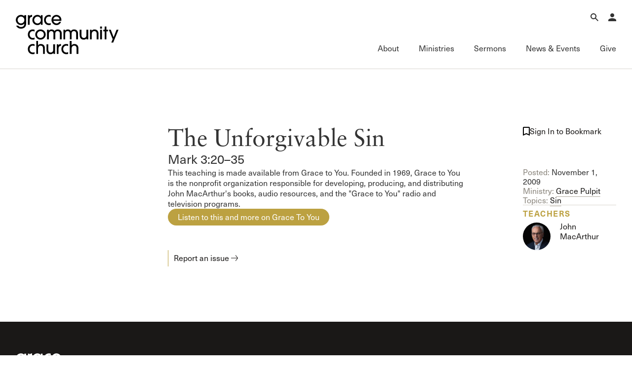

--- FILE ---
content_type: image/svg+xml
request_url: https://www.gracechurch.org/content/icons/gcc-logo.svg
body_size: 5049
content:
<?xml version="1.0" encoding="UTF-8"?>
<svg id="Layer_1" xmlns="http://www.w3.org/2000/svg" viewBox="0 0 206 78.82">
  <path d="M17.14,10.23c0-4.56-3.47-6.9-6.83-6.9-3.61,0-6.66,3.12-6.66,6.9s3.08,6.87,6.7,6.87c4.24,0,6.8-3.72,6.8-6.87M17.07,17.38c-1.51,2.03-3.92,3.05-6.7,3.05C4.8,20.43,0,15.63,0,10.37,0,4.52,4.56,0,10.41,0c2.52,0,5.19,1.05,6.73,2.77V.53h3.64v16.86c0,6.31-3.89,10.2-10.48,10.2-4.45,0-7.96-2.35-9.6-6.13h4.06c1.37,1.93,3.19,2.8,5.57,2.8,4.45,0,6.8-2.42,6.8-6.87h-.07Z"/>
  <path d="M24.18,19.94V.53h3.4v1.75h.07C28.52.98,30.03.14,32.59,0v3.75c-3.15.1-4.77,2.03-4.77,5.29v10.9h-3.64Z"/>
  <path d="M50.28,10.27c0-3.78-2.73-6.94-6.76-6.94-3.64,0-6.62,3.12-6.62,6.94s2.98,6.83,6.62,6.83,6.76-3.15,6.76-6.83M50.21,19.94v-3.01h-.07c-1.37,2.31-3.82,3.51-6.59,3.51-5.68,0-10.3-4.28-10.3-9.88C33.25,4.35,37.7,0,43.41,0c2.84,0,5.22,1.05,6.73,3.26h.07V.53h3.64v19.41h-3.64Z"/>
  <path d="M70.11,19.83c-.45.28-1.68.6-3.64.6-6.06,0-9.85-4.62-9.85-10.23S60.54,0,66.46,0c1.86,0,2.98.31,3.64.63v3.58c-.74-.56-2.1-.88-3.61-.88-3.75,0-6.24,2.98-6.24,6.87s2.45,6.9,6.52,6.9c1.58,0,2.59-.32,3.33-.77v3.5Z"/>
  <path d="M87.8,9.01c-.28-3.29-3.19-5.68-6.31-5.68s-5.96,2.35-6.24,5.68h12.55ZM75.25,11.81c.84,3.22,3.4,5.29,6.38,5.29,2.28,0,4.42-1.19,5.53-3.26h3.65c-1.51,4-5.15,6.59-9.32,6.59-5.47,0-9.88-4.83-9.88-10.02C71.61,4.28,76.23,0,81.39,0c5.71,0,10.06,4.41,10.06,9.99,0,.6,0,1.16-.11,1.82h-16.08Z"/>
  <path d="M37.63,49.03c-.45.28-1.68.6-3.64.6-6.06,0-9.85-4.62-9.85-10.23s3.92-10.2,9.85-10.2c1.86,0,2.98.31,3.64.63v3.58c-.73-.56-2.1-.88-3.61-.88-3.75,0-6.24,2.98-6.24,6.87s2.45,6.9,6.52,6.9c1.58,0,2.59-.32,3.33-.77v3.5Z"/>
  <path d="M49.47,32.52c-3.64,0-6.8,3.08-6.8,6.87s3.05,6.9,6.73,6.9,6.94-3.01,6.94-6.94-3.05-6.83-6.87-6.83M49.37,49.62c-5.47,0-10.34-4.66-10.34-10.13,0-5.92,4.66-10.3,10.62-10.3,5.36,0,10.41,4.2,10.34,10.37-.07,5.19-4.41,10.06-10.62,10.06"/>
  <path d="M88.47,49.13v-10.86c0-3.68-1.54-5.75-4.59-5.75-3.22,0-4.62,1.79-4.62,5.68v10.93h-3.64v-11.28c0-3.82-1.79-5.33-4.42-5.33-3.22,0-4.8,1.89-4.8,5.71v10.9h-3.64v-19.41h3.36v2.1h.07c1.58-1.86,3.05-2.63,5.57-2.63s5.05,1.23,6.03,3.26c1.4-2.21,3.33-3.26,6.41-3.26,5.05,0,7.92,3.15,7.92,8.16v11.78h-3.64Z"/>
  <path d="M121.19,49.13v-10.86c0-3.68-1.54-5.75-4.59-5.75-3.23,0-4.63,1.79-4.63,5.68v10.93h-3.64v-11.28c0-3.82-1.79-5.33-4.42-5.33-3.22,0-4.8,1.89-4.8,5.71v10.9h-3.64v-19.41h3.36v2.1h.07c1.57-1.86,3.05-2.63,5.57-2.63s5.05,1.23,6.03,3.26c1.4-2.21,3.33-3.26,6.41-3.26,5.05,0,7.92,3.15,7.92,8.16v11.78h-3.64Z"/>
  <path d="M141.99,49.13v-2.1h-.07c-.95,1.65-3.15,2.59-5.71,2.59-4.17,0-8.09-2.24-8.09-9.08v-10.83h3.64v10.55c0,4.07,1.51,6.03,4.83,6.03s5.08-2.35,5.08-6.1v-10.48h3.64v19.41h-3.33Z"/>
  <path d="M162.28,49.13v-10.58c0-4.1-1.61-6.03-4.83-6.03s-5.12,2.35-5.12,5.99v10.62h-3.64v-19.41h3.4v2.07h.07c1.44-1.86,3.43-2.59,5.68-2.59,4.66,0,8.09,2.94,8.09,8.31v11.63h-3.64Z"/>
  <path d="M169.21,29.72h3.64v19.41h-3.64v-19.41ZM169.21,23.2h3.64v4.27h-3.64v-4.27Z"/>
  <polygon points="178.18 49.13 178.18 33.05 175.55 33.05 175.55 29.72 178.18 29.72 178.18 23.2 181.82 23.2 181.82 29.72 185.01 29.72 185.01 33.05 181.82 33.05 181.82 49.13 178.18 49.13"/>
  <polygon points="191.49 55.62 194.33 48.75 186.58 29.72 190.51 29.72 196.22 44.79 202.08 29.72 206 29.72 195.28 55.62 191.49 55.62"/>
  <path d="M37.63,78.22c-.45.28-1.68.6-3.64.6-6.06,0-9.85-4.62-9.85-10.23s3.92-10.2,9.85-10.2c1.86,0,2.98.31,3.64.63v3.58c-.73-.56-2.1-.88-3.61-.88-3.75,0-6.24,2.98-6.24,6.87s2.45,6.9,6.52,6.9c1.58,0,2.59-.32,3.33-.77v3.5Z"/>
  <path d="M54.63,78.33v-10.55c0-4.17-1.61-6.06-4.84-6.06s-5.12,2.31-5.12,6.1v10.51h-3.64v-25.93h3.64v8.59h.07c1.16-1.72,3.01-2.59,5.43-2.59,4.62,0,8.1,2.94,8.1,8.27v11.67h-3.64Z"/>
  <path d="M75.43,78.33v-2.1h-.07c-.95,1.65-3.15,2.59-5.71,2.59-4.17,0-8.09-2.24-8.09-9.08v-10.83h3.64v10.55c0,4.07,1.51,6.03,4.83,6.03s5.08-2.35,5.08-6.1v-10.48h3.64v19.41h-3.33Z"/>
  <path d="M82.12,78.33v-19.41h3.4v1.75h.07c.87-1.29,2.38-2.14,4.94-2.28v3.75c-3.15.1-4.77,2.03-4.77,5.29v10.9h-3.64Z"/>
  <path d="M104.93,78.22c-.45.28-1.68.6-3.64.6-6.06,0-9.85-4.62-9.85-10.23s3.92-10.2,9.85-10.2c1.86,0,2.98.31,3.64.63v3.58c-.73-.56-2.1-.88-3.61-.88-3.75,0-6.24,2.98-6.24,6.87s2.45,6.9,6.52,6.9c1.58,0,2.59-.32,3.33-.77v3.5Z"/>
  <path d="M121.92,78.33v-10.55c0-4.17-1.61-6.06-4.84-6.06s-5.12,2.31-5.12,6.1v10.51h-3.64v-25.93h3.64v8.59h.07c1.16-1.72,3.01-2.59,5.43-2.59,4.62,0,8.1,2.94,8.1,8.27v11.67h-3.64Z"/>
</svg>